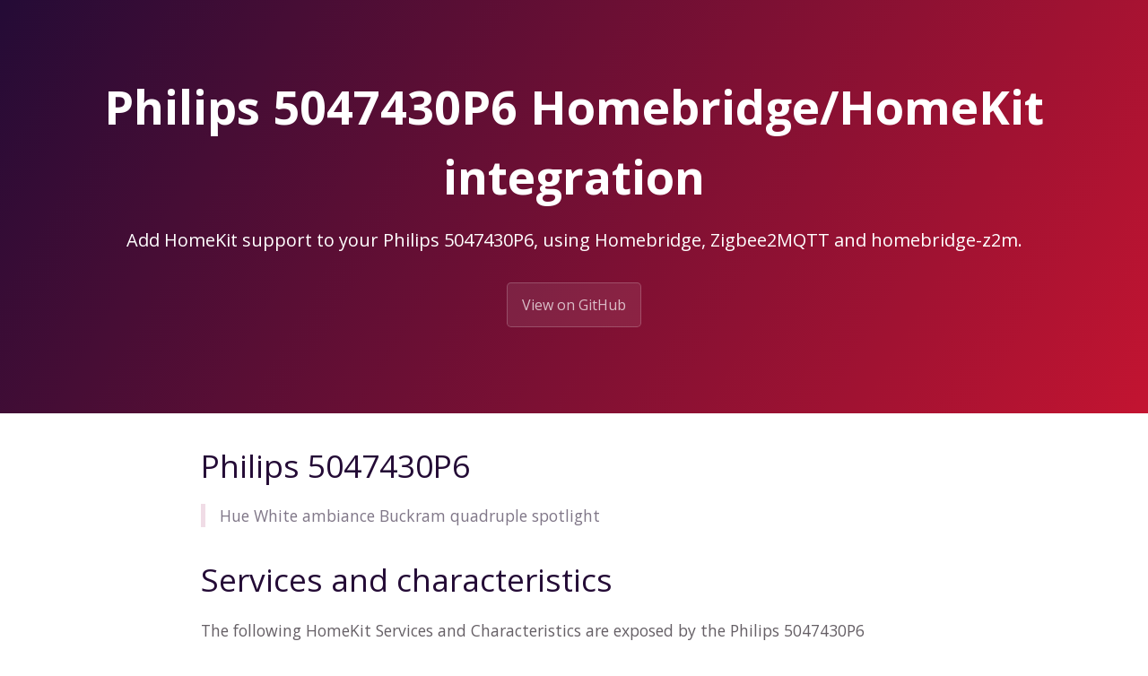

--- FILE ---
content_type: text/html; charset=utf-8
request_url: https://z2m.dev/devices/philips/5047430p6.html
body_size: 1457
content:
<!DOCTYPE html>
<html lang="en-US">
  <head>
    <meta charset="UTF-8">

<!-- Begin Jekyll SEO tag v2.8.0 -->
<title>Philips 5047430P6 Homebridge/HomeKit integration | homebridge-z2m</title>
<meta name="generator" content="Jekyll v3.10.0" />
<meta property="og:title" content="Philips 5047430P6 Homebridge/HomeKit integration" />
<meta property="og:locale" content="en_US" />
<meta name="description" content="Add HomeKit support to your Philips 5047430P6, using Homebridge, Zigbee2MQTT and homebridge-z2m." />
<meta property="og:description" content="Add HomeKit support to your Philips 5047430P6, using Homebridge, Zigbee2MQTT and homebridge-z2m." />
<link rel="canonical" href="https://z2m.dev/devices/philips/5047430p6.html" />
<meta property="og:url" content="http://z2m.dev/devices/philips/5047430p6.html" />
<meta property="og:site_name" content="homebridge-z2m" />
<meta property="og:type" content="website" />
<meta name="twitter:card" content="summary" />
<meta property="twitter:title" content="Philips 5047430P6 Homebridge/HomeKit integration" />
<script type="application/ld+json">
{"@context":"https://schema.org","@type":"WebPage","description":"Add HomeKit support to your Philips 5047430P6, using Homebridge, Zigbee2MQTT and homebridge-z2m.","headline":"Philips 5047430P6 Homebridge/HomeKit integration","url":"http://z2m.dev/devices/philips/5047430p6.html"}</script>
<!-- End Jekyll SEO tag -->

    
    <link rel="preload" href="https://fonts.googleapis.com/css?family=Open+Sans:400,700&display=swap" as="style" type="text/css" crossorigin>
    <meta name="viewport" content="width=device-width, initial-scale=1">
    <meta name="theme-color" content="#157878">
    <meta name="apple-mobile-web-app-status-bar-style" content="black-translucent">
    <link rel="stylesheet" href="/assets/css/style.css?v=84fbb72d095f31b7784fb6c912c52d8a52dee71d">
    <!-- start custom head snippets, customize with your own _includes/head-custom.html file -->

<!-- Setup Google Analytics -->



<!-- You can set your favicon here -->
<!-- link rel="shortcut icon" type="image/x-icon" href="/favicon.ico" -->

<!-- end custom head snippets -->

  </head>
  <body>
    <a id="skip-to-content" href="#content">Skip to the content.</a>

    <header class="page-header" role="banner">
      <h1 class="project-name">Philips 5047430P6 Homebridge/HomeKit integration</h1>
      <h2 class="project-tagline">Add HomeKit support to your Philips 5047430P6, using Homebridge, Zigbee2MQTT and homebridge-z2m.</h2>
      
        <a href="https://github.com/itavero/homebridge-z2m" class="btn">View on GitHub</a>
      
      
    </header>

    <main id="content" class="main-content" role="main">
      <!---
This file has been GENERATED using src/docgen/docgen.ts
DO NOT EDIT THIS FILE MANUALLY!
-->
<h1 id="philips-5047430p6">Philips 5047430P6</h1>
<blockquote>
  <p>Hue White ambiance Buckram quadruple spotlight</p>
</blockquote>

<h1 id="services-and-characteristics">Services and characteristics</h1>
<p>The following HomeKit Services and Characteristics are exposed by
the Philips 5047430P6</p>

<ul>
  <li><a href="/light.html">Lightbulb</a>
    <ul>
      <li>Brightness</li>
      <li>Color Temperature</li>
      <li>On</li>
    </ul>
  </li>
</ul>

<h2 id="other-features">Other features</h2>
<ul>
  <li><a href="/light.html">Adaptive Lighting</a></li>
</ul>

<h1 id="related">Related</h1>
<ul>
  <li><a href="/devices/#philips">Other devices from Philips</a></li>
  <li><a href="https://www.zigbee2mqtt.io/devices/5047430P6.html">Zigbee2MQTT documentation for this device</a></li>
</ul>


      <footer class="site-footer">
        
          <span class="site-footer-owner"><a href="https://github.com/itavero/homebridge-z2m">homebridge-z2m</a> is maintained by <a href="https://github.com/itavero">itavero</a>.</span>
        
        <span class="site-footer-credits">This page was generated by <a href="https://pages.github.com">GitHub Pages</a>.</span>
      </footer>
    </main>
  <script defer src="https://static.cloudflareinsights.com/beacon.min.js/vcd15cbe7772f49c399c6a5babf22c1241717689176015" integrity="sha512-ZpsOmlRQV6y907TI0dKBHq9Md29nnaEIPlkf84rnaERnq6zvWvPUqr2ft8M1aS28oN72PdrCzSjY4U6VaAw1EQ==" data-cf-beacon='{"version":"2024.11.0","token":"11ed6ea7d14740c8a0f5cdabd973957b","r":1,"server_timing":{"name":{"cfCacheStatus":true,"cfEdge":true,"cfExtPri":true,"cfL4":true,"cfOrigin":true,"cfSpeedBrain":true},"location_startswith":null}}' crossorigin="anonymous"></script>
</body>
</html>
